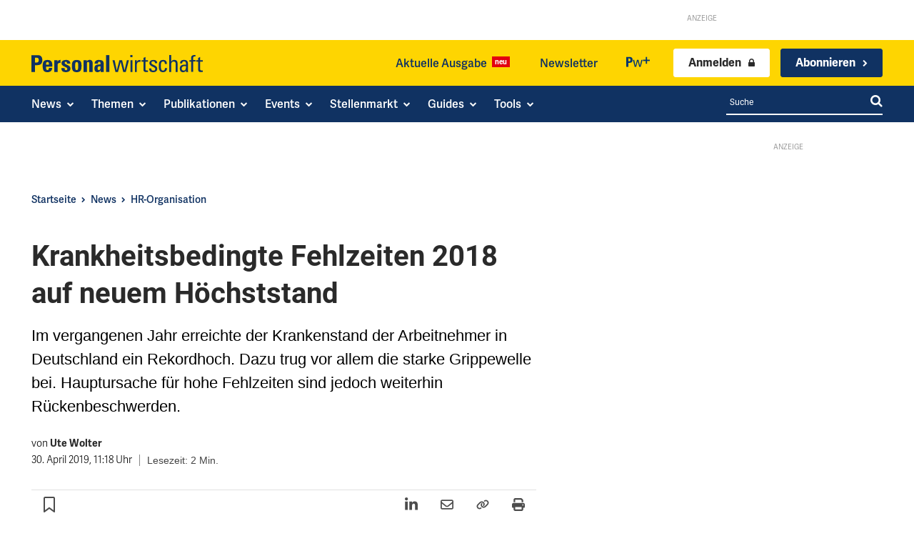

--- FILE ---
content_type: text/html; charset=UTF-8
request_url: https://www.personalwirtschaft.de/wp-admin/admin-ajax.php?td_theme_name=Newspaper&v=12.7.3
body_size: -125
content:
{"99911":453}

--- FILE ---
content_type: text/html; charset=utf-8
request_url: https://www.google.com/recaptcha/api2/aframe
body_size: 184
content:
<!DOCTYPE HTML><html><head><meta http-equiv="content-type" content="text/html; charset=UTF-8"></head><body><script nonce="SPOqt6LkFlxY4tjWsX1QsQ">/** Anti-fraud and anti-abuse applications only. See google.com/recaptcha */ try{var clients={'sodar':'https://pagead2.googlesyndication.com/pagead/sodar?'};window.addEventListener("message",function(a){try{if(a.source===window.parent){var b=JSON.parse(a.data);var c=clients[b['id']];if(c){var d=document.createElement('img');d.src=c+b['params']+'&rc='+(localStorage.getItem("rc::a")?sessionStorage.getItem("rc::b"):"");window.document.body.appendChild(d);sessionStorage.setItem("rc::e",parseInt(sessionStorage.getItem("rc::e")||0)+1);localStorage.setItem("rc::h",'1769874272554');}}}catch(b){}});window.parent.postMessage("_grecaptcha_ready", "*");}catch(b){}</script></body></html>